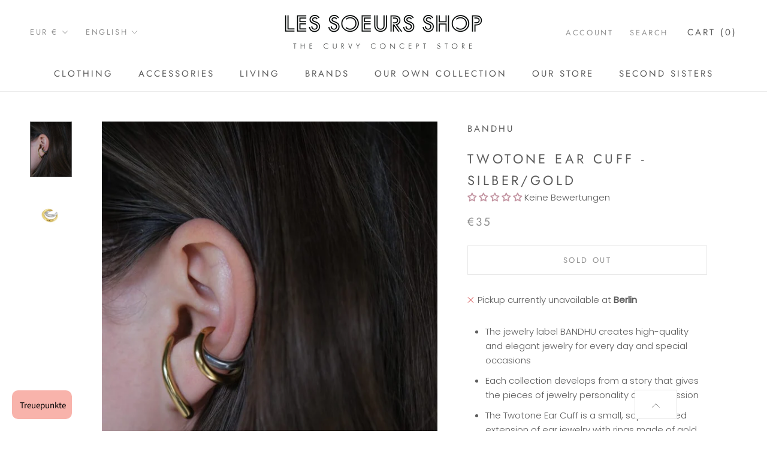

--- FILE ---
content_type: text/css
request_url: https://les-soeurs-shop.de/cdn/shop/t/40/assets/boost-pfs-instant-search.css?v=16138798479940273101697819934
body_size: 4091
content:
@-webkit-keyframes load3{0%{-webkit-transform:rotate(0deg);transform:rotate(0)}to{-webkit-transform:rotate(360deg);transform:rotate(360deg)}}@keyframes load3{0%{-webkit-transform:rotate(0deg);transform:rotate(0)}to{-webkit-transform:rotate(360deg);transform:rotate(360deg)}}.template-search #PageContainer,.search #PageContainer{-webkit-transform:none;-ms-transform:none;transform:none}.boost-pfs-search-suggestion-wrapper *,.boost-pfs-search-suggestion-mobile-top-panel *{box-sizing:border-box;-moz-box-sizing:border-box;-webkit-box-sizing:border-box;min-width:0}.boost-pfs-search-suggestion-wrapper{position:absolute;z-index:9999999999;display:none}.boost-pfs-search-suggestion-wrapper.boost-pfs-search-suggestion-open{display:initial}.boost-pfs-search-suggestion-header{text-transform:uppercase;background:#fafafa;padding:6px 12px 5px;color:#2226;margin:0;font-size:14px;font-weight:500;line-height:20px}.boost-pfs-search-suggestion{display:none;position:absolute;background:#fff;padding:0;margin:0;-ms-box-shadow:0 0 0 1px rgba(39,44,48,.05),0 1px 5px 1px rgba(39,44,48,.16);-webkit-box-shadow:0 0 0 1px rgba(39,44,48,.05),0 1px 5px 1px rgba(39,44,48,.16);box-shadow:0 0 0 1px #272c300d,0 1px 5px 1px #272c3029;-moz-border-radius:2px;-webkit-border-radius:2px;border-radius:2px;z-index:99999990}@media (min-width: 768px){.boost-pfs-search-suggestion{max-height:657px;overflow-y:auto}}.boost-pfs-search-suggestion li{list-style:none!important;clear:both}.boost-pfs-search-suggestion>li:first-child>ul>li:first-child{-webkit-border-top-left-radius:2px;-webkit-border-top-right-radius:2px;-moz-border-radius-topleft:2px;-moz-border-radius-topright:2px;border-top-left-radius:2px;border-top-right-radius:2px}.boost-pfs-search-suggestion .boost-pfs-search-suggestion-group li{float:left;width:100%}.boost-pfs-search-suggestion-header-popular+.boost-pfs-search-suggestion-item a{color:inherit}.boost-pfs-search-suggestion-header-view-all{text-align:center;background:none;padding-bottom:11px;padding-top:11px;-webkit-border-bottom-right-radius:2px;-webkit-border-bottom-left-radius:2px;-moz-border-radius-bottomright:2px;-moz-border-radius-bottomleft:2px;border-bottom-right-radius:2px;border-bottom-left-radius:2px;clear:both;background:#fafafa}.boost-pfs-search-suggestion-header-view-all>a{display:block;color:inherit;font-weight:700;margin:0!important;border:none!important;background:none!important;font-size:14px;color:#222;text-transform:none;font-weight:600;line-height:20px}.boost-pfs-search-suggestion-header+.boost-pfs-search-suggestion-item{padding-top:8px}.boost-pfs-search-suggestion-popover{position:absolute;top:-20px;right:10%;overflow:hidden;height:20px;width:20px;margin:0;z-index:99999991}.boost-pfs-search-suggestion-popover[data-direction=left]{position:absolute;top:-20px;left:10%;right:auto;overflow:hidden;height:20px;width:20px;margin:0;z-index:99999991}.boost-pfs-search-suggestion-popover:after{content:"";position:absolute;top:15px;left:50%;-ms-transform:rotate(45deg);-webkit-transform:rotate(45deg);transform:rotate(45deg);display:block;height:10px;width:10px;margin-left:-5px;background-color:#f5f5f5;-ms-box-shadow:0 0 0 1px rgba(39,44,48,.05),0 1px 5px 1px rgba(39,44,48,.16);-webkit-box-shadow:0 0 0 1px rgba(39,44,48,.05),0 1px 5px 1px rgba(39,44,48,.16);box-shadow:0 0 0 1px #272c300d,0 1px 5px 1px #272c3029}.boost-pfs-search-suggestion-group{padding:0!important;margin:0!important;border:none!important}.boost-pfs-search-suggestion-group ul{display:block!important;left:0!important;top:0!important;padding:0;margin:0;border:none!important;position:relative!important}.boost-pfs-search-suggestion-group[aria-label=Suggestions] .boost-pfs-search-suggestion-item a{color:inherit}.boost-pfs-search-suggestion-group[aria-label=Suggestions] .boost-pfs-search-suggestion-item b{font-weight:700}.boost-pfs-search-suggestion-column-fullwidth-no-margin:not(.boost-pfs-search-suggestion-mobile).boost-pfs-search-suggestion-wrapper{width:100%!important;left:0!important}.boost-pfs-search-suggestion-column-fullwidth-no-margin:not(.boost-pfs-search-suggestion-mobile).boost-pfs-search-suggestion-wrapper .boost-pfs-search-suggestion{left:0!important}.boost-pfs-search-suggestion-column-fullwidth-no-margin:not(.boost-pfs-search-suggestion-mobile) .boost-pfs-search-suggestion{width:100%;position:relative}.boost-pfs-search-suggestion-column-fullwidth-no-margin:not(.boost-pfs-search-suggestion-mobile) .boost-pfs-search-suggestion:after{display:table;content:"";clear:both}.boost-pfs-search-suggestion-column-fullwidth-no-margin:not(.boost-pfs-search-suggestion-mobile) .boost-pfs-search-suggestion .boost-pfs-search-suggestion-group{clear:none}.boost-pfs-search-suggestion-column-fullwidth-no-margin:not(.boost-pfs-search-suggestion-mobile) .boost-pfs-search-suggestion .boost-pfs-search-suggestion-group[data-group=products]>ul:after{display:table;content:"";clear:both}.boost-pfs-search-suggestion-column-fullwidth-no-margin:not(.boost-pfs-search-suggestion-mobile).boost-pfs-search-suggestion-Product-column-3 .boost-pfs-search-suggestion.boost-pfs-search-suggestion-has-products.boost-pfs-search-suggestion-has-suggestion-block .boost-pfs-search-suggestion-group,.boost-pfs-search-suggestion-column-fullwidth-no-margin:not(.boost-pfs-search-suggestion-mobile).boost-pfs-search-suggestion-Product-column-3 .boost-pfs-search-suggestion.boost-pfs-search-suggestion-has-products.boost-pfs-search-suggestion-has-suggestion-block .boost-pfs-search-suggestion-no-result,.boost-pfs-search-suggestion-column-fullwidth-no-margin:not(.boost-pfs-search-suggestion-mobile).boost-pfs-search-suggestion-Product-column-2 .boost-pfs-search-suggestion.boost-pfs-search-suggestion-has-products.boost-pfs-search-suggestion-has-suggestion-block .boost-pfs-search-suggestion-group,.boost-pfs-search-suggestion-column-fullwidth-no-margin:not(.boost-pfs-search-suggestion-mobile).boost-pfs-search-suggestion-Product-column-2 .boost-pfs-search-suggestion.boost-pfs-search-suggestion-has-products.boost-pfs-search-suggestion-has-suggestion-block .boost-pfs-search-suggestion-no-result{width:calc(35% - 2px)}.boost-pfs-search-suggestion-column-fullwidth-no-margin:not(.boost-pfs-search-suggestion-mobile).boost-pfs-search-suggestion-Product-column-3 .boost-pfs-search-suggestion.boost-pfs-search-suggestion-has-products.boost-pfs-search-suggestion-has-suggestion-block .boost-pfs-search-suggestion-group[data-group=products],.boost-pfs-search-suggestion-column-fullwidth-no-margin:not(.boost-pfs-search-suggestion-mobile).boost-pfs-search-suggestion-Product-column-3 .boost-pfs-search-suggestion.boost-pfs-search-suggestion-has-products.boost-pfs-search-suggestion-has-suggestion-block .boost-pfs-search-suggestion-no-result[data-group=products],.boost-pfs-search-suggestion-column-fullwidth-no-margin:not(.boost-pfs-search-suggestion-mobile).boost-pfs-search-suggestion-Product-column-2 .boost-pfs-search-suggestion.boost-pfs-search-suggestion-has-products.boost-pfs-search-suggestion-has-suggestion-block .boost-pfs-search-suggestion-group[data-group=products],.boost-pfs-search-suggestion-column-fullwidth-no-margin:not(.boost-pfs-search-suggestion-mobile).boost-pfs-search-suggestion-Product-column-2 .boost-pfs-search-suggestion.boost-pfs-search-suggestion-has-products.boost-pfs-search-suggestion-has-suggestion-block .boost-pfs-search-suggestion-no-result[data-group=products]{width:65%;position:absolute}.boost-pfs-search-suggestion-column-fullwidth-no-margin:not(.boost-pfs-search-suggestion-mobile).boost-pfs-search-suggestion-Product-column-3 .boost-pfs-search-suggestion.boost-pfs-search-suggestion-has-products.boost-pfs-search-suggestion-has-suggestion-block .boost-pfs-search-suggestion-group[data-group=products]>ul,.boost-pfs-search-suggestion-column-fullwidth-no-margin:not(.boost-pfs-search-suggestion-mobile).boost-pfs-search-suggestion-Product-column-3 .boost-pfs-search-suggestion.boost-pfs-search-suggestion-has-products.boost-pfs-search-suggestion-has-suggestion-block .boost-pfs-search-suggestion-no-result[data-group=products]>ul,.boost-pfs-search-suggestion-column-fullwidth-no-margin:not(.boost-pfs-search-suggestion-mobile).boost-pfs-search-suggestion-Product-column-2 .boost-pfs-search-suggestion.boost-pfs-search-suggestion-has-products.boost-pfs-search-suggestion-has-suggestion-block .boost-pfs-search-suggestion-group[data-group=products]>ul,.boost-pfs-search-suggestion-column-fullwidth-no-margin:not(.boost-pfs-search-suggestion-mobile).boost-pfs-search-suggestion-Product-column-2 .boost-pfs-search-suggestion.boost-pfs-search-suggestion-has-products.boost-pfs-search-suggestion-has-suggestion-block .boost-pfs-search-suggestion-no-result[data-group=products]>ul{padding-bottom:60px}.boost-pfs-search-suggestion-column-fullwidth-no-margin:not(.boost-pfs-search-suggestion-mobile).boost-pfs-search-suggestion-Product-column-3 .boost-pfs-search-suggestion.boost-pfs-search-suggestion-has-products.boost-pfs-search-suggestion-has-suggestion-block .boost-pfs-search-suggestion-header-view-all,.boost-pfs-search-suggestion-column-fullwidth-no-margin:not(.boost-pfs-search-suggestion-mobile).boost-pfs-search-suggestion-Product-column-2 .boost-pfs-search-suggestion.boost-pfs-search-suggestion-has-products.boost-pfs-search-suggestion-has-suggestion-block .boost-pfs-search-suggestion-header-view-all{width:65%;position:absolute}.boost-pfs-search-suggestion-column-fullwidth-no-margin:not(.boost-pfs-search-suggestion-mobile).boost-pfs-search-suggestion-Product-column-3 .boost-pfs-search-suggestion.boost-pfs-search-suggestion-has-suggestion-block:not(.boost-pfs-search-suggestion-has-products) .boost-pfs-search-suggestion-group[data-group=products],.boost-pfs-search-suggestion-column-fullwidth-no-margin:not(.boost-pfs-search-suggestion-mobile).boost-pfs-search-suggestion-Product-column-2 .boost-pfs-search-suggestion.boost-pfs-search-suggestion-has-suggestion-block:not(.boost-pfs-search-suggestion-has-products) .boost-pfs-search-suggestion-group[data-group=products]{position:static}.boost-pfs-search-suggestion-column-fullwidth-no-margin:not(.boost-pfs-search-suggestion-mobile).boost-pfs-search-suggestion-product-item-type-grid .boost-pfs-search-suggestion.boost-pfs-search-suggestion-has-products.boost-pfs-search-suggestion-has-suggestion-block .boost-pfs-search-suggestion-group,.boost-pfs-search-suggestion-column-fullwidth-no-margin:not(.boost-pfs-search-suggestion-mobile).boost-pfs-search-suggestion-product-item-type-grid .boost-pfs-search-suggestion.boost-pfs-search-suggestion-has-products.boost-pfs-search-suggestion-has-suggestion-block .boost-pfs-search-suggestion-no-result{width:calc(45% - 2px)}.boost-pfs-search-suggestion-column-fullwidth-no-margin:not(.boost-pfs-search-suggestion-mobile).boost-pfs-search-suggestion-product-item-type-grid .boost-pfs-search-suggestion.boost-pfs-search-suggestion-has-products.boost-pfs-search-suggestion-has-suggestion-block .boost-pfs-search-suggestion-group[data-group=products],.boost-pfs-search-suggestion-column-fullwidth-no-margin:not(.boost-pfs-search-suggestion-mobile).boost-pfs-search-suggestion-product-item-type-grid .boost-pfs-search-suggestion.boost-pfs-search-suggestion-has-products.boost-pfs-search-suggestion-has-suggestion-block .boost-pfs-search-suggestion-no-result[data-group=products]{width:55%;position:absolute}.boost-pfs-search-suggestion-column-fullwidth-no-margin:not(.boost-pfs-search-suggestion-mobile).boost-pfs-search-suggestion-product-item-type-grid .boost-pfs-search-suggestion.boost-pfs-search-suggestion-has-products.boost-pfs-search-suggestion-has-suggestion-block .boost-pfs-search-suggestion-group[data-group=products]>ul,.boost-pfs-search-suggestion-column-fullwidth-no-margin:not(.boost-pfs-search-suggestion-mobile).boost-pfs-search-suggestion-product-item-type-grid .boost-pfs-search-suggestion.boost-pfs-search-suggestion-has-products.boost-pfs-search-suggestion-has-suggestion-block .boost-pfs-search-suggestion-no-result[data-group=products]>ul{padding-bottom:60px}.boost-pfs-search-suggestion-column-fullwidth-no-margin:not(.boost-pfs-search-suggestion-mobile).boost-pfs-search-suggestion-product-item-type-grid .boost-pfs-search-suggestion.boost-pfs-search-suggestion-has-products.boost-pfs-search-suggestion-has-suggestion-block .boost-pfs-search-suggestion-header-view-all{width:55%;position:absolute}.boost-pfs-search-suggestion-column-fullwidth:not(.boost-pfs-search-suggestion-mobile).boost-pfs-search-suggestion-wrapper{width:calc(100% - 100px)!important;left:50px!important}.boost-pfs-search-suggestion-column-fullwidth:not(.boost-pfs-search-suggestion-mobile).boost-pfs-search-suggestion-wrapper .boost-pfs-search-suggestion{left:0!important}.boost-pfs-search-suggestion-column-fullwidth:not(.boost-pfs-search-suggestion-mobile) .boost-pfs-search-suggestion{width:100%;position:relative}.boost-pfs-search-suggestion-column-fullwidth:not(.boost-pfs-search-suggestion-mobile) .boost-pfs-search-suggestion:after{display:table;content:"";clear:both}.boost-pfs-search-suggestion-column-fullwidth:not(.boost-pfs-search-suggestion-mobile) .boost-pfs-search-suggestion .boost-pfs-search-suggestion-group{clear:none}.boost-pfs-search-suggestion-column-fullwidth:not(.boost-pfs-search-suggestion-mobile) .boost-pfs-search-suggestion .boost-pfs-search-suggestion-group[data-group=products]>ul{padding-bottom:60px}.boost-pfs-search-suggestion-column-fullwidth:not(.boost-pfs-search-suggestion-mobile) .boost-pfs-search-suggestion .boost-pfs-search-suggestion-group[data-group=products]>ul:after{display:table;content:"";clear:both}.boost-pfs-search-suggestion-column-fullwidth:not(.boost-pfs-search-suggestion-mobile).boost-pfs-search-suggestion-Product-column-3 .boost-pfs-search-suggestion.boost-pfs-search-suggestion-has-products.boost-pfs-search-suggestion-has-suggestion-block .boost-pfs-search-suggestion-group,.boost-pfs-search-suggestion-column-fullwidth:not(.boost-pfs-search-suggestion-mobile).boost-pfs-search-suggestion-Product-column-3 .boost-pfs-search-suggestion.boost-pfs-search-suggestion-has-products.boost-pfs-search-suggestion-has-suggestion-block .boost-pfs-search-suggestion-no-result,.boost-pfs-search-suggestion-column-fullwidth:not(.boost-pfs-search-suggestion-mobile).boost-pfs-search-suggestion-Product-column-2 .boost-pfs-search-suggestion.boost-pfs-search-suggestion-has-products.boost-pfs-search-suggestion-has-suggestion-block .boost-pfs-search-suggestion-group,.boost-pfs-search-suggestion-column-fullwidth:not(.boost-pfs-search-suggestion-mobile).boost-pfs-search-suggestion-Product-column-2 .boost-pfs-search-suggestion.boost-pfs-search-suggestion-has-products.boost-pfs-search-suggestion-has-suggestion-block .boost-pfs-search-suggestion-no-result{width:calc(35% - 2px)}.boost-pfs-search-suggestion-column-fullwidth:not(.boost-pfs-search-suggestion-mobile).boost-pfs-search-suggestion-Product-column-3 .boost-pfs-search-suggestion.boost-pfs-search-suggestion-has-products.boost-pfs-search-suggestion-has-suggestion-block .boost-pfs-search-suggestion-group[data-group=products],.boost-pfs-search-suggestion-column-fullwidth:not(.boost-pfs-search-suggestion-mobile).boost-pfs-search-suggestion-Product-column-3 .boost-pfs-search-suggestion.boost-pfs-search-suggestion-has-products.boost-pfs-search-suggestion-has-suggestion-block .boost-pfs-search-suggestion-no-result[data-group=products],.boost-pfs-search-suggestion-column-fullwidth:not(.boost-pfs-search-suggestion-mobile).boost-pfs-search-suggestion-Product-column-2 .boost-pfs-search-suggestion.boost-pfs-search-suggestion-has-products.boost-pfs-search-suggestion-has-suggestion-block .boost-pfs-search-suggestion-group[data-group=products],.boost-pfs-search-suggestion-column-fullwidth:not(.boost-pfs-search-suggestion-mobile).boost-pfs-search-suggestion-Product-column-2 .boost-pfs-search-suggestion.boost-pfs-search-suggestion-has-products.boost-pfs-search-suggestion-has-suggestion-block .boost-pfs-search-suggestion-no-result[data-group=products]{width:65%;position:absolute}.boost-pfs-search-suggestion-column-fullwidth:not(.boost-pfs-search-suggestion-mobile).boost-pfs-search-suggestion-Product-column-3 .boost-pfs-search-suggestion.boost-pfs-search-suggestion-has-products.boost-pfs-search-suggestion-has-suggestion-block .boost-pfs-search-suggestion-group[data-group=products]>ul,.boost-pfs-search-suggestion-column-fullwidth:not(.boost-pfs-search-suggestion-mobile).boost-pfs-search-suggestion-Product-column-3 .boost-pfs-search-suggestion.boost-pfs-search-suggestion-has-products.boost-pfs-search-suggestion-has-suggestion-block .boost-pfs-search-suggestion-no-result[data-group=products]>ul,.boost-pfs-search-suggestion-column-fullwidth:not(.boost-pfs-search-suggestion-mobile).boost-pfs-search-suggestion-Product-column-2 .boost-pfs-search-suggestion.boost-pfs-search-suggestion-has-products.boost-pfs-search-suggestion-has-suggestion-block .boost-pfs-search-suggestion-group[data-group=products]>ul,.boost-pfs-search-suggestion-column-fullwidth:not(.boost-pfs-search-suggestion-mobile).boost-pfs-search-suggestion-Product-column-2 .boost-pfs-search-suggestion.boost-pfs-search-suggestion-has-products.boost-pfs-search-suggestion-has-suggestion-block .boost-pfs-search-suggestion-no-result[data-group=products]>ul{padding-bottom:60px}.boost-pfs-search-suggestion-column-fullwidth:not(.boost-pfs-search-suggestion-mobile).boost-pfs-search-suggestion-Product-column-3 .boost-pfs-search-suggestion.boost-pfs-search-suggestion-has-products.boost-pfs-search-suggestion-has-suggestion-block .boost-pfs-search-suggestion-header-view-all,.boost-pfs-search-suggestion-column-fullwidth:not(.boost-pfs-search-suggestion-mobile).boost-pfs-search-suggestion-Product-column-2 .boost-pfs-search-suggestion.boost-pfs-search-suggestion-has-products.boost-pfs-search-suggestion-has-suggestion-block .boost-pfs-search-suggestion-header-view-all{width:65%;position:absolute}.boost-pfs-search-suggestion-column-fullwidth:not(.boost-pfs-search-suggestion-mobile).boost-pfs-search-suggestion-product-item-type-grid .boost-pfs-search-suggestion.boost-pfs-search-suggestion-has-products.boost-pfs-search-suggestion-has-suggestion-block .boost-pfs-search-suggestion-group,.boost-pfs-search-suggestion-column-fullwidth:not(.boost-pfs-search-suggestion-mobile).boost-pfs-search-suggestion-product-item-type-grid .boost-pfs-search-suggestion.boost-pfs-search-suggestion-has-products.boost-pfs-search-suggestion-has-suggestion-block .boost-pfs-search-suggestion-no-result{width:calc(35% - 2px)}.boost-pfs-search-suggestion-column-fullwidth:not(.boost-pfs-search-suggestion-mobile).boost-pfs-search-suggestion-product-item-type-grid .boost-pfs-search-suggestion.boost-pfs-search-suggestion-has-products.boost-pfs-search-suggestion-has-suggestion-block .boost-pfs-search-suggestion-group[data-group=products],.boost-pfs-search-suggestion-column-fullwidth:not(.boost-pfs-search-suggestion-mobile).boost-pfs-search-suggestion-product-item-type-grid .boost-pfs-search-suggestion.boost-pfs-search-suggestion-has-products.boost-pfs-search-suggestion-has-suggestion-block .boost-pfs-search-suggestion-no-result[data-group=products]{width:65%;position:absolute}.boost-pfs-search-suggestion-column-fullwidth:not(.boost-pfs-search-suggestion-mobile).boost-pfs-search-suggestion-product-item-type-grid .boost-pfs-search-suggestion.boost-pfs-search-suggestion-has-products.boost-pfs-search-suggestion-has-suggestion-block .boost-pfs-search-suggestion-group[data-group=products]>ul,.boost-pfs-search-suggestion-column-fullwidth:not(.boost-pfs-search-suggestion-mobile).boost-pfs-search-suggestion-product-item-type-grid .boost-pfs-search-suggestion.boost-pfs-search-suggestion-has-products.boost-pfs-search-suggestion-has-suggestion-block .boost-pfs-search-suggestion-no-result[data-group=products]>ul{padding-bottom:60px}.boost-pfs-search-suggestion-column-fullwidth:not(.boost-pfs-search-suggestion-mobile).boost-pfs-search-suggestion-product-item-type-grid .boost-pfs-search-suggestion.boost-pfs-search-suggestion-has-products.boost-pfs-search-suggestion-has-suggestion-block .boost-pfs-search-suggestion-header-view-all{width:65%;position:absolute}.boost-pfs-search-suggestion-column-1:not(.boost-pfs-search-suggestion-mobile):not(.boost-pfs-search-suggestion-wrapper-style2).boost-pfs-search-suggestion-product-item-type-grid .boost-pfs-search-suggestion-group[data-group=products]>ul{padding-left:8px;padding-right:8px}.boost-pfs-search-suggestion-column-1:not(.boost-pfs-search-suggestion-mobile):not(.boost-pfs-search-suggestion-wrapper-style2).boost-pfs-search-suggestion-product-item-type-grid .boost-pfs-search-suggestion-group[data-group=products] .boost-pfs-search-suggestion-item{padding-left:4px;padding-right:4px;padding-bottom:16px}.boost-pfs-search-suggestion-column-1:not(.boost-pfs-search-suggestion-mobile):not(.boost-pfs-search-suggestion-wrapper-style2) .boost-pfs-search-suggestion{height:auto!important}.boost-pfs-search-suggestion-column-2:not(.boost-pfs-search-suggestion-mobile){width:858px!important;max-width:90%}.boost-pfs-search-suggestion-column-2:not(.boost-pfs-search-suggestion-mobile) .boost-pfs-search-suggestion{width:100%;position:relative}.boost-pfs-search-suggestion-column-2:not(.boost-pfs-search-suggestion-mobile) .boost-pfs-search-suggestion:after{display:table;content:"";clear:both}.boost-pfs-search-suggestion-column-2:not(.boost-pfs-search-suggestion-mobile) .boost-pfs-search-suggestion .boost-pfs-search-suggestion-group{clear:none}.boost-pfs-search-suggestion-column-2:not(.boost-pfs-search-suggestion-mobile) .boost-pfs-search-suggestion .boost-pfs-search-suggestion-group[data-group=products]>ul:after{display:table;content:"";clear:both}.boost-pfs-search-suggestion-column-2:not(.boost-pfs-search-suggestion-mobile).boost-pfs-search-suggestion-Product-column-2 .boost-pfs-search-suggestion.boost-pfs-search-suggestion-has-products.boost-pfs-search-suggestion-has-suggestion-block .boost-pfs-search-suggestion-group,.boost-pfs-search-suggestion-column-2:not(.boost-pfs-search-suggestion-mobile).boost-pfs-search-suggestion-Product-column-2 .boost-pfs-search-suggestion.boost-pfs-search-suggestion-has-products.boost-pfs-search-suggestion-has-suggestion-block .boost-pfs-search-suggestion-no-result{width:calc(33.33% - 2px)}.boost-pfs-search-suggestion-column-2:not(.boost-pfs-search-suggestion-mobile).boost-pfs-search-suggestion-Product-column-2 .boost-pfs-search-suggestion.boost-pfs-search-suggestion-has-products.boost-pfs-search-suggestion-has-suggestion-block .boost-pfs-search-suggestion-group[data-group=products],.boost-pfs-search-suggestion-column-2:not(.boost-pfs-search-suggestion-mobile).boost-pfs-search-suggestion-Product-column-2 .boost-pfs-search-suggestion.boost-pfs-search-suggestion-has-products.boost-pfs-search-suggestion-has-suggestion-block .boost-pfs-search-suggestion-no-result[data-group=products]{width:66.66%;position:absolute}.boost-pfs-search-suggestion-column-2:not(.boost-pfs-search-suggestion-mobile).boost-pfs-search-suggestion-Product-column-2 .boost-pfs-search-suggestion.boost-pfs-search-suggestion-has-products.boost-pfs-search-suggestion-has-suggestion-block .boost-pfs-search-suggestion-group[data-group=products]>ul,.boost-pfs-search-suggestion-column-2:not(.boost-pfs-search-suggestion-mobile).boost-pfs-search-suggestion-Product-column-2 .boost-pfs-search-suggestion.boost-pfs-search-suggestion-has-products.boost-pfs-search-suggestion-has-suggestion-block .boost-pfs-search-suggestion-no-result[data-group=products]>ul{padding-bottom:60px}.boost-pfs-search-suggestion-column-2:not(.boost-pfs-search-suggestion-mobile).boost-pfs-search-suggestion-Product-column-2 .boost-pfs-search-suggestion.boost-pfs-search-suggestion-has-products.boost-pfs-search-suggestion-has-suggestion-block .boost-pfs-search-suggestion-header-view-all{width:66.66%;position:absolute}.boost-pfs-search-suggestion-column-2:not(.boost-pfs-search-suggestion-mobile).boost-pfs-search-suggestion-Product-column-1 .boost-pfs-search-suggestion.boost-pfs-search-suggestion-has-products.boost-pfs-search-suggestion-has-suggestion-block .boost-pfs-search-suggestion-group,.boost-pfs-search-suggestion-column-2:not(.boost-pfs-search-suggestion-mobile).boost-pfs-search-suggestion-Product-column-1 .boost-pfs-search-suggestion.boost-pfs-search-suggestion-has-products.boost-pfs-search-suggestion-has-suggestion-block .boost-pfs-search-suggestion-no-result{width:calc(50% - 2px)}.boost-pfs-search-suggestion-column-2:not(.boost-pfs-search-suggestion-mobile).boost-pfs-search-suggestion-Product-column-1 .boost-pfs-search-suggestion.boost-pfs-search-suggestion-has-products.boost-pfs-search-suggestion-has-suggestion-block .boost-pfs-search-suggestion-group[data-group=products],.boost-pfs-search-suggestion-column-2:not(.boost-pfs-search-suggestion-mobile).boost-pfs-search-suggestion-Product-column-1 .boost-pfs-search-suggestion.boost-pfs-search-suggestion-has-products.boost-pfs-search-suggestion-has-suggestion-block .boost-pfs-search-suggestion-no-result[data-group=products]{width:50%;position:absolute}.boost-pfs-search-suggestion-column-2:not(.boost-pfs-search-suggestion-mobile).boost-pfs-search-suggestion-Product-column-1 .boost-pfs-search-suggestion.boost-pfs-search-suggestion-has-products.boost-pfs-search-suggestion-has-suggestion-block .boost-pfs-search-suggestion-group[data-group=products]>ul,.boost-pfs-search-suggestion-column-2:not(.boost-pfs-search-suggestion-mobile).boost-pfs-search-suggestion-Product-column-1 .boost-pfs-search-suggestion.boost-pfs-search-suggestion-has-products.boost-pfs-search-suggestion-has-suggestion-block .boost-pfs-search-suggestion-no-result[data-group=products]>ul{padding-bottom:60px}.boost-pfs-search-suggestion-column-2:not(.boost-pfs-search-suggestion-mobile).boost-pfs-search-suggestion-Product-column-1 .boost-pfs-search-suggestion.boost-pfs-search-suggestion-has-products.boost-pfs-search-suggestion-has-suggestion-block .boost-pfs-search-suggestion-header-view-all{width:50%;position:absolute}.boost-pfs-search-suggestion-column-2:not(.boost-pfs-search-suggestion-mobile).boost-pfs-search-suggestion-product-item-type-grid .boost-pfs-search-suggestion.boost-pfs-search-suggestion-has-products.boost-pfs-search-suggestion-has-suggestion-block .boost-pfs-search-suggestion-group,.boost-pfs-search-suggestion-column-2:not(.boost-pfs-search-suggestion-mobile).boost-pfs-search-suggestion-product-item-type-grid .boost-pfs-search-suggestion.boost-pfs-search-suggestion-has-products.boost-pfs-search-suggestion-has-suggestion-block .boost-pfs-search-suggestion-no-result{width:calc(45% - 2px)}.boost-pfs-search-suggestion-column-2:not(.boost-pfs-search-suggestion-mobile).boost-pfs-search-suggestion-product-item-type-grid .boost-pfs-search-suggestion.boost-pfs-search-suggestion-has-products.boost-pfs-search-suggestion-has-suggestion-block .boost-pfs-search-suggestion-group[data-group=products],.boost-pfs-search-suggestion-column-2:not(.boost-pfs-search-suggestion-mobile).boost-pfs-search-suggestion-product-item-type-grid .boost-pfs-search-suggestion.boost-pfs-search-suggestion-has-products.boost-pfs-search-suggestion-has-suggestion-block .boost-pfs-search-suggestion-no-result[data-group=products]{width:55%;position:absolute}.boost-pfs-search-suggestion-column-2:not(.boost-pfs-search-suggestion-mobile).boost-pfs-search-suggestion-product-item-type-grid .boost-pfs-search-suggestion.boost-pfs-search-suggestion-has-products.boost-pfs-search-suggestion-has-suggestion-block .boost-pfs-search-suggestion-group[data-group=products]>ul,.boost-pfs-search-suggestion-column-2:not(.boost-pfs-search-suggestion-mobile).boost-pfs-search-suggestion-product-item-type-grid .boost-pfs-search-suggestion.boost-pfs-search-suggestion-has-products.boost-pfs-search-suggestion-has-suggestion-block .boost-pfs-search-suggestion-no-result[data-group=products]>ul{padding-bottom:60px}.boost-pfs-search-suggestion-column-2:not(.boost-pfs-search-suggestion-mobile).boost-pfs-search-suggestion-product-item-type-grid .boost-pfs-search-suggestion.boost-pfs-search-suggestion-has-products.boost-pfs-search-suggestion-has-suggestion-block .boost-pfs-search-suggestion-header-view-all{width:55%;position:absolute}.boost-pfs-search-suggestion-wrapper:not(.boost-pfs-search-suggestion-mobile) .boost-pfs-search-suggestion.boost-pfs-search-suggestion-has-products:not(.boost-pfs-search-suggestion-has-suggestion-block){height:auto!important}.boost-pfs-search-suggestion-wrapper:not(.boost-pfs-search-suggestion-mobile) .boost-pfs-search-suggestion.boost-pfs-search-suggestion-has-suggestion-block:not(.boost-pfs-search-suggestion-has-products) .boost-pfs-search-suggestion-group[data-group=products]{position:static}.boost-pfs-search-suggestion-product-item-type-grid:not(.boost-pfs-search-suggestion-mobile) .boost-pfs-search-suggestion-group[data-group=products]>ul{padding-left:4px;padding-right:4px}.boost-pfs-search-suggestion-product-item-type-grid:not(.boost-pfs-search-suggestion-mobile) .boost-pfs-search-suggestion-group[data-group=products] .boost-pfs-search-suggestion-item{padding-left:8px;padding-right:8px;padding-bottom:16px}.boost-pfs-search-suggestion-product-item-type-grid:not(.boost-pfs-search-suggestion-mobile) .boost-pfs-search-suggestion-group[data-group=products] .boost-pfs-search-suggestion-item:hover{background:none}.boost-pfs-search-suggestion-product-item-type-grid:not(.boost-pfs-search-suggestion-mobile) .boost-pfs-search-suggestion-item-product .boost-pfs-search-suggestion-left{float:none;display:block;margin-right:0;max-width:100%;width:100%;margin-bottom:16px}.boost-pfs-search-suggestion-product-item-type-grid:not(.boost-pfs-search-suggestion-mobile) .boost-pfs-search-suggestion-item-product .boost-pfs-search-suggestion-left img{max-height:fit-content}.boost-pfs-search-suggestion-product-item-type-grid:not(.boost-pfs-search-suggestion-mobile) .boost-pfs-search-suggestion-item-product .boost-pfs-search-suggestion-right{float:none;display:block;max-width:100%;vertical-align:top}.boost-pfs-search-suggestion-product-position-right:not(.boost-pfs-search-suggestion-mobile) .boost-pfs-search-suggestion-group[data-group=products]{top:0;right:0}.boost-pfs-search-suggestion-product-position-right:not(.boost-pfs-search-suggestion-mobile) .boost-pfs-search-suggestion-header-view-all{bottom:0;right:0}.boost-pfs-search-suggestion-product-position-right:not(.boost-pfs-search-suggestion-mobile) .boost-pfs-search-suggestion-group:not([data-group=products]){float:left;width:100%;clear:both}.boost-pfs-search-suggestion-product-position-right:not(.boost-pfs-search-suggestion-mobile).boost-pfs-search-suggestion-Product-column-2 .boost-pfs-search-suggestion-group[data-group=products]>ul{margin-right:-12px}.boost-pfs-search-suggestion-product-position-left:not(.boost-pfs-search-suggestion-mobile) .boost-pfs-search-suggestion-group[data-group=products]{top:0;left:0}.boost-pfs-search-suggestion-product-position-left:not(.boost-pfs-search-suggestion-mobile) .boost-pfs-search-suggestion-header-view-all{bottom:0;left:0}.boost-pfs-search-suggestion-product-position-left:not(.boost-pfs-search-suggestion-mobile) .boost-pfs-search-suggestion-no-result,.boost-pfs-search-suggestion-product-position-left:not(.boost-pfs-search-suggestion-mobile) .boost-pfs-search-suggestion-group:not([data-group=products]){float:right;width:100%;clear:both}.boost-pfs-search-suggestion-product-position-left:not(.boost-pfs-search-suggestion-mobile).boost-pfs-search-suggestion-Product-column-2 .boost-pfs-search-suggestion-group[data-group=products]>ul{margin-right:-12px}.boost-pfs-search-suggestion-product-position-left:not(.boost-pfs-search-suggestion-mobile).boost-pfs-search-suggestion-Product-column-2 .boost-pfs-search-suggestion-group[data-group=products]>ul .boost-pfs-search-suggestion-header-products{width:calc(100% - 12px)}.boost-pfs-search-suggestion-Product-column-2:not(.boost-pfs-search-suggestion-mobile) .boost-pfs-search-suggestion-group[data-group=products] .boost-pfs-search-suggestion-item{float:none;width:50%;clear:none;display:inline-block;vertical-align:top}.boost-pfs-search-suggestion-Product-column-3:not(.boost-pfs-search-suggestion-mobile) .boost-pfs-search-suggestion-group[data-group=products] .boost-pfs-search-suggestion-item{float:none;width:33.33%;clear:none;display:inline-block;vertical-align:top}.boost-pfs-search-suggestion-Product-column-4:not(.boost-pfs-search-suggestion-mobile) .boost-pfs-search-suggestion-group[data-group=products] .boost-pfs-search-suggestion-item{float:none;width:25%;clear:none;display:inline-block;vertical-align:top}.boost-pfs-search-suggestion-Product-column-5:not(.boost-pfs-search-suggestion-mobile) .boost-pfs-search-suggestion-group[data-group=products] .boost-pfs-search-suggestion-item{float:none;width:20%;clear:none;display:inline-block;vertical-align:top}.boost-pfs-search-suggestion-Product-column-6:not(.boost-pfs-search-suggestion-mobile) .boost-pfs-search-suggestion-group[data-group=products] .boost-pfs-search-suggestion-item{float:none;width:16.6%;clear:none;display:inline-block;vertical-align:top}.boost-pfs-search-suggestion-no-result{padding:20px!important;color:#000}@keyframes placeHolderShimmer{0%{background-position:-150px 0}to{background-position:150px 0}}.boost-pfs-search-suggestion-loading>ul{margin:10px 10px 0;padding:0}.boost-pfs-search-suggestion-loading>ul>li{height:45px;margin-bottom:10px;position:relative}.boost-pfs-search-suggestion-loading>ul>li:before{content:"";-webkit-animation-duration:1s;animation-duration:1s;-webkit-animation-fill-mode:forwards;animation-fill-mode:forwards;-webkit-animation-iteration-count:infinite;animation-iteration-count:infinite;-webkit-animation-name:placeHolderShimmer;animation-name:placeHolderShimmer;-webkit-animation-timing-function:linear;animation-timing-function:linear;background:#f6f7f8;background:#eee;background:-webkit-gradient(linear,left top,right top,color-stop(8%,#eee),color-stop(18%,#e6e6e6),color-stop(33%,#eee));width:calc(100% - 55px);height:10px;position:absolute;top:8px;left:55px}.boost-pfs-search-suggestion-loading>ul>li:after{content:"";-webkit-animation-duration:1s;animation-duration:1s;-webkit-animation-fill-mode:forwards;animation-fill-mode:forwards;-webkit-animation-iteration-count:infinite;animation-iteration-count:infinite;-webkit-animation-name:placeHolderShimmer;animation-name:placeHolderShimmer;-webkit-animation-timing-function:linear;animation-timing-function:linear;background:#f6f7f8;background:#eee;background:-webkit-gradient(linear,left top,right top,color-stop(8%,#eee),color-stop(18%,#e6e6e6),color-stop(33%,#eee));width:50%;height:10px;position:absolute;top:28px;left:55px}.boost-pfs-search-suggestion-loading .boost-pfs-search-suggestion-loading-img{background-color:#f0f0f0;height:100%;width:30%;max-width:45px}.boost-pfs-filter-view-all-result{text-align:center;background:#f7f7f7;border:1px solid #eee;padding:5px 0}.boost-pfs-search-container{text-align:center;margin-bottom:50px}.boost-pfs-search-container .boost-pfs-search-result-header{font-size:20px;padding-bottom:10px}.boost-pfs-search-form{position:relative;width:100%;margin:0 auto 10px;clear:both;padding-top:0;padding-bottom:0}@media (min-width: 768px){.boost-pfs-search-form{max-width:60%}}.boost-pfs-search-form .boost-pfs-search-box{border:1px solid #ececec;width:100%;max-width:none;margin-bottom:0;padding:10px 40px 10px 10px;font-weight:400;font-size:14px;line-height:normal;margin-top:0;-webkit-box-sizing:border-box;-moz-box-sizing:border-box;box-sizing:border-box;cursor:pointer}.boost-pfs-search-form .boost-pfs-search-btn{border:0;width:26px;height:100%;margin:0;outline:0;padding:0;position:absolute;right:10px;top:0;vertical-align:middle;-moz-border-radius:0;-webkit-border-radius:0;border-radius:0;-ms-box-shadow:none;-webkit-box-shadow:none;box-shadow:none;background:none}.boost-pfs-search-form .boost-pfs-search-btn:before{display:inline-block;font-size:24px;text-rendering:auto;text-transform:none;-webkit-font-smoothing:antialiased;-moz-osx-font-smoothing:grayscale;content:"\26b2";color:#696969;font-weight:600;-ms-transform:rotate(-45deg);-webkit-transform:rotate(-45deg);transform:rotate(-45deg)}@media (max-width: 767px){.boost-pfs-search-form .boost-pfs-search-btn:before{margin-top:2px}}.boost-pfs-search-form .boost-pfs-search-btn:hover:before{color:#000}.boost-pfs-search-box:focus{outline:none;outline-offset:0;-ms-box-shadow:none;-webkit-box-shadow:none;box-shadow:none}@media (max-width: 767px){.boost-pfs-search-box{font-size:16px}}.boost-pfs-search-suggestion-item{padding:4px 12px 3px;margin:0;word-break:break-word}.boost-pfs-search-suggestion-item:last-child{padding-bottom:8px}.boost-pfs-search-suggestion-item>a{display:block;text-decoration:none;font-size:14px;line-height:20px;padding:0!important;margin:0!important;border:none!important;background:none!important;overflow:visible;float:left;width:100%;word-break:break-word}.boost-pfs-search-suggestion-item>a:focus{outline:none}.boost-pfs-search-suggestion-item a>b{font-weight:600}.boost-pfs-search-suggestion-item.boost-pfs-search-suggestion-dym:hover{background:none;-ms-box-shadow:none;-webkit-box-shadow:none;box-shadow:none}.boost-pfs-search-suggestion-item.boost-pfs-search-suggestion-dym>*{position:relative}.boost-pfs-search-suggestion-item.boost-pfs-search-suggestion-dym p{padding:0;margin:0;line-height:22px}.boost-pfs-search-suggestion-item.boost-pfs-search-suggestion-dym p:last-child{margin:0}.boost-pfs-search-suggestion-item.boost-pfs-search-suggestion-dym a,.boost-pfs-search-suggestion-item.boost-pfs-search-suggestion-dym span{display:inline-block;color:#f30}.boost-pfs-search-suggestion-item-product{overflow:visible;padding-top:6px;padding-bottom:6px;float:left;width:100%}.boost-pfs-search-suggestion-item-product .boost-pfs-search-suggestion-left{float:left;display:inline-block;margin-right:16px;max-width:56px}.boost-pfs-search-suggestion-item-product .boost-pfs-search-suggestion-left img{width:auto;max-height:84px;max-width:100%;margin-left:auto;margin-right:auto;display:block}.boost-pfs-search-suggestion-item-product .boost-pfs-search-suggestion-right{overflow:visible;vertical-align:middle;float:left;display:block;max-width:calc(100% - 72px)}.boost-pfs-search-suggestion-product-title{line-height:20px;font-size:14px;font-weight:600;color:inherit;padding-top:0;padding-bottom:6px;margin-top:0;margin-bottom:0}.boost-pfs-search-suggestion-product-title b{font-weight:600}.boost-pfs-search-suggestion-product-sku{color:#a6a6a6;font-size:85%;padding-bottom:6px;margin-bottom:0;line-height:20px}.boost-pfs-search-suggestion-product-vendor{color:#666;padding-bottom:6px;margin-top:0;margin-bottom:0}.boost-pfs-search-suggestion-product-price{color:#030303;font-weight:400;line-height:20px;font-size:14px;padding-top:0;padding-bottom:0;margin-bottom:0;margin-top:0}.boost-pfs-search-suggestion-product-price s{text-decoration:line-through;color:#2229}.boost-pfs-search-suggestion-product-price s:after{background-color:initial}.boost-pfs-search-suggestion-product-price .boost-pfs-search-suggestion-product-sale-price{color:#f30}@media screen and (min-width: 768px){.boost-pfs-search-suggestion-wrapper-style2-width-fullwidth{width:100%!important;max-width:858px}.boost-pfs-search-suggestion-wrapper-style2-width-fullwidth .boost-pfs-search-suggestion,.boost-pfs-search-suggestion-wrapper-style2-width-fullwidth .boost-pfs-search-suggestion-loading{width:100%!important}.boost-pfs-search-suggestion-wrapper-style2:not(.boost-pfs-search-suggestion-wrapper-style2-width-auto) .boost-pfs-search-suggestion{top:auto!important;left:auto!important}.boost-pfs-search-suggestion-wrapper-style2 .boost-pfs-search-suggestion .boost-pfs-search-suggestion-group:first-child[data-group=products]{width:100%}.boost-pfs-search-suggestion-wrapper-style2 .boost-pfs-search-suggestion-group[data-group=products],.boost-pfs-search-suggestion-wrapper-style2 .boost-pfs-search-suggestion-header-view-all{width:66.66%}.boost-pfs-search-suggestion-wrapper-style2 .boost-pfs-search-suggestion-group{width:calc(33.33% - 2px);float:left;clear:both}.boost-pfs-search-suggestion-wrapper-style2 .boost-pfs-search-suggestion-group[data-group=products]{float:right;position:absolute;top:0;right:0}.boost-pfs-search-suggestion-wrapper-style2 .boost-pfs-search-suggestion-group[data-group=products]>ul{padding-bottom:60px}.boost-pfs-search-suggestion-wrapper-style2 .boost-pfs-search-suggestion-group[data-group=products]>ul:after{display:table;clear:both;content:""}.boost-pfs-search-suggestion-wrapper-style2 .boost-pfs-search-suggestion-header+.boost-pfs-search-suggestion-item:not(.boost-pfs-search-suggestion-dym){padding-top:15px}.boost-pfs-search-suggestion-wrapper-style2 .boost-pfs-search-suggestion-header+.boost-pfs-search-suggestion-item.boost-pfs-search-suggestion-dym{margin-top:10px}.boost-pfs-search-suggestion-wrapper-style2 .boost-pfs-search-suggestion-header-view-all{position:absolute;right:0;bottom:0}.boost-pfs-search-suggestion-wrapper-style2 .boost-pfs-search-suggestion-item{clear:none}.boost-pfs-search-suggestion-wrapper-style2.boost-pfs-search-suggestion-products-per-row-3 .boost-pfs-search-suggestion-header-products+.boost-pfs-search-suggestion-dym+li+li+li{clear:none}.boost-pfs-search-suggestion-wrapper-style2.boost-pfs-search-suggestion-products-per-row-3 .boost-pfs-search-suggestion-header-products+.boost-pfs-search-suggestion-dym+li+li+li+li{clear:left}.boost-pfs-search-suggestion-wrapper-style2.boost-pfs-search-suggestion-products-per-row-3 .boost-pfs-search-suggestion-item-product{width:33.33%}.boost-pfs-search-suggestion-wrapper-style2.boost-pfs-search-suggestion-products-per-row-3 .boost-pfs-search-suggestion-item-product+li+li+li+li{clear:left}.boost-pfs-search-suggestion-wrapper-style2.boost-pfs-search-suggestion-products-per-row-2 .boost-pfs-search-suggestion-header-products+li{clear:left}.boost-pfs-search-suggestion-wrapper-style2.boost-pfs-search-suggestion-products-per-row-2 .boost-pfs-search-suggestion-header-products+li+li+li{clear:left}.boost-pfs-search-suggestion-wrapper-style2.boost-pfs-search-suggestion-products-per-row-2 .boost-pfs-search-suggestion-header-products+li+li+li+li+li{clear:left}.boost-pfs-search-suggestion-wrapper-style2.boost-pfs-search-suggestion-products-per-row-2 .boost-pfs-search-suggestion-header-products+.boost-pfs-search-suggestion-dym+li+li{clear:none}.boost-pfs-search-suggestion-wrapper-style2.boost-pfs-search-suggestion-products-per-row-2 .boost-pfs-search-suggestion-header-products+.boost-pfs-search-suggestion-dym+li+li+li{clear:left}.boost-pfs-search-suggestion-wrapper-style2.boost-pfs-search-suggestion-products-per-row-2 .boost-pfs-search-suggestion-header-products+.boost-pfs-search-suggestion-dym+li+li+li+li{clear:none}.boost-pfs-search-suggestion-wrapper-style2.boost-pfs-search-suggestion-products-per-row-2 .boost-pfs-search-suggestion-header-products+.boost-pfs-search-suggestion-dym+li+li+li+li+li{clear:left}.boost-pfs-search-suggestion-wrapper-style2.boost-pfs-search-suggestion-products-per-row-2 .boost-pfs-search-suggestion-item-product{width:50%}.boost-pfs-search-suggestion-wrapper-style2:not(.boost-pfs-search-suggestion-wrapper-boost-pfs-search-box-1) .boost-pfs-search-suggestion{top:auto!important}.boost-pfs-search-suggestion-wrapper-style2:not(.boost-pfs-search-suggestion-wrapper-style2-width-auto) .boost-pfs-search-suggestion{left:auto!important}.boost-pfs-search-suggestion-reverse-product-block-false .boost-pfs-search-suggestion-group{float:right}.boost-pfs-search-suggestion-reverse-product-block-false .boost-pfs-search-suggestion-group[data-group=products]{float:left;left:0}.boost-pfs-search-suggestion-reverse-product-block-false .boost-pfs-search-suggestion-group .boost-pfs-search-suggestion-header{border:none}.boost-pfs-search-suggestion-reverse-product-block-false .boost-pfs-search-suggestion-header-view-all{left:0;right:auto}}@media screen and (min-width: 768px) and (max-width: 1199px){.boost-pfs-search-suggestion-wrapper-style2.boost-pfs-search-suggestion-products-per-row-3 .boost-pfs-search-suggestion-item-product{width:50%}.boost-pfs-search-suggestion-wrapper-style2.boost-pfs-search-suggestion-products-per-row-3 .boost-pfs-search-suggestion-header-product+li+li+li{clear:left}.boost-pfs-search-suggestion-wrapper-style2.boost-pfs-search-suggestion-products-per-row-3 .boost-pfs-search-suggestion-header-product+li+li+li+li{clear:none}.boost-pfs-search-suggestion-wrapper-style2.boost-pfs-search-suggestion-products-per-row-3 .boost-pfs-search-suggestion-header-product+li+li+li+li+li{clear:left}.boost-pfs-search-suggestion-wrapper-style2.boost-pfs-search-suggestion-products-per-row-3 .boost-pfs-search-suggestion-header-product+.boost-pfs-search-suggestion-dym+li+li{clear:none}.boost-pfs-search-suggestion-wrapper-style2.boost-pfs-search-suggestion-products-per-row-3 .boost-pfs-search-suggestion-header-product+.boost-pfs-search-suggestion-dym+li+li+li{clear:left}.boost-pfs-search-suggestion-wrapper-style2.boost-pfs-search-suggestion-products-per-row-3 .boost-pfs-search-suggestion-header-product+.boost-pfs-search-suggestion-dym+li+li+li+li{clear:none}.boost-pfs-search-suggestion-wrapper-style2.boost-pfs-search-suggestion-products-per-row-3 .boost-pfs-search-suggestion-header-product+.boost-pfs-search-suggestion-dym+li+li+li+li+li{clear:left}}html.boost-pfs-filter-mobile-detect-ios body.boost-pfs-search-suggestion-mobile-open{position:fixed}body.boost-pfs-search-suggestion-mobile-open{overflow:hidden;height:100%}.boost-pfs-search-suggestion-mobile.boost-pfs-search-suggestion-wrapper{position:fixed;left:0!important;top:64px!important;width:100%!important;height:calc(100% - 64px);background:#f5f5f5;list-style:none;z-index:9999999998;overflow-y:auto;-webkit-overflow-scrolling:touch;border-top:1px solid #eee}.boost-pfs-search-suggestion-mobile .boost-pfs-search-suggestion-popover{display:none!important}.boost-pfs-search-suggestion-mobile .boost-pfs-search-suggestion{width:100%!important;left:0!important;top:0!important;-ms-box-shadow:none;-webkit-box-shadow:none;box-shadow:none;background:#f5f5f5;-moz-border-radius:0;-webkit-border-radius:0;border-radius:0;border:none!important;overflow-y:auto;position:static!important;-webkit-overflow-scrolling:touch}.boost-pfs-search-suggestion-mobile .boost-pfs-search-suggestion .boost-pfs-search-suggestion-item{margin-bottom:-1px;border:1px solid #eee;-moz-border-radius:0px;-webkit-border-radius:0px;border-radius:0}.boost-pfs-search-suggestion-mobile .boost-pfs-search-suggestion .boost-pfs-search-suggestion-item.boost-pfs-search-suggestion-item-product{border-top:none;border-bottom:none}.boost-pfs-search-suggestion-mobile .boost-pfs-search-suggestion .boost-pfs-search-suggestion-item.boost-pfs-search-suggestion-item-product:last-child{padding-bottom:12px;border-bottom:1px solid #eee;-webkit-border-bottom-right-radius:4px;-webkit-border-bottom-left-radius:4px;-moz-border-radius-bottomright:4px;-moz-border-radius-bottomleft:4px;border-bottom-right-radius:4px;border-bottom-left-radius:4px}.boost-pfs-search-suggestion-mobile .boost-pfs-search-suggestion .boost-pfs-search-suggestion-loading>ul>li:first-child{-webkit-border-top-left-radius:4px;-webkit-border-top-right-radius:4px;-moz-border-radius-topleft:4px;-moz-border-radius-topright:4px;border-top-left-radius:4px;border-top-right-radius:4px}.boost-pfs-search-suggestion-mobile .boost-pfs-search-suggestion-group{background:none;margin:0 10px!important}.boost-pfs-search-suggestion-mobile .boost-pfs-search-suggestion-group>ul>.boost-pfs-search-suggestion-header{padding-top:8px;padding-bottom:8px}.boost-pfs-search-suggestion-mobile .boost-pfs-search-suggestion-header{-ms-box-shadow:none;-webkit-box-shadow:none;box-shadow:none;padding:8px 5px;border:none!important;text-align:center;background:#f5f5f5}.boost-pfs-search-suggestion-mobile .boost-pfs-search-suggestion-header+.boost-pfs-search-suggestion-item{-webkit-border-top-left-radius:4px;-webkit-border-top-right-radius:4px;-moz-border-radius-topleft:4px;-moz-border-radius-topright:4px;border-top-left-radius:4px;border-top-right-radius:4px}.boost-pfs-search-suggestion-mobile .boost-pfs-search-suggestion-header+.boost-pfs-search-suggestion-item.boost-pfs-search-suggestion-item-product{padding-top:12px}.boost-pfs-search-suggestion-mobile .boost-pfs-search-suggestion-header-view-all{-ms-box-shadow:none;-webkit-box-shadow:none;box-shadow:none;-moz-border-radius:0px;-webkit-border-radius:0px;border:1px solid #eee!important;border-top:none!important;background:#fff;margin-left:10px;margin-right:10px;-webkit-border-bottom-right-radius:4px;-webkit-border-bottom-left-radius:4px;-moz-border-radius-bottomright:4px;-moz-border-radius-bottomleft:4px;border-radius:0 0 4px 4px;padding:14px 5px;margin-bottom:30px}.boost-pfs-search-suggestion-mobile .boost-pfs-search-suggestion-item{padding:6px 12px;background:#fff}.boost-pfs-search-suggestion-mobile .boost-pfs-search-suggestion-item:last-child{padding-bottom:6px;margin-bottom:0;-webkit-border-bottom-right-radius:4px;-webkit-border-bottom-left-radius:4px;-moz-border-radius-bottomright:4px;-moz-border-radius-bottomleft:4px;border-bottom-right-radius:4px;border-bottom-left-radius:4px}.boost-pfs-search-suggestion-mobile .boost-pfs-search-suggestion-dym{margin:0;border-bottom:0!important}.boost-pfs-search-suggestion-mobile .boost-pfs-search-suggestion-dym.boost-pfs-search-suggestion-item:last-child{padding-bottom:20px}.boost-pfs-search-suggestion-mobile .boost-pfs-search-suggestion-dym:not(:last-child):before{bottom:0}.boost-pfs-search-suggestion-mobile .boost-pfs-search-suggestion-dym p{padding:0;margin:0}.boost-pfs-search-suggestion-mobile .boost-pfs-search-suggestion-dym+.boost-pfs-search-suggestion-item-product{border-top:0!important}.boost-pfs-search-suggestion-mobile .boost-pfs-search-suggestion-loading>ul>li{background:#fff;padding:10px;height:65px}.boost-pfs-search-suggestion-mobile .boost-pfs-search-suggestion-loading>ul>li:last-child{-webkit-border-bottom-right-radius:4px;-webkit-border-bottom-left-radius:4px;-moz-border-radius-bottomright:4px;-moz-border-radius-bottomleft:4px;border-bottom-right-radius:4px;border-bottom-left-radius:4px}.boost-pfs-search-suggestion-mobile .boost-pfs-search-suggestion-loading>ul>li:before{top:18px;left:65px;width:calc(100% - 75px)}.boost-pfs-search-suggestion-mobile .boost-pfs-search-suggestion-loading>ul>li:after{top:38px;left:65px}.boost-pfs-search-suggestion-mobile-top-panel{position:fixed;top:0;right:0;width:100%;z-index:9999999998;height:64px;padding-bottom:1px;display:none;background:#00000080}.boost-pfs-search-suggestion-mobile-top-panel form{height:64px;background:#fff;padding-top:0;margin:0}.boost-pfs-search-suggestion-mobile-top-panel:after{display:none}.boost-pfs-search-suggestion-mobile-top-panel .boost-pfs-search-btn-close-suggestion{background:#fff;width:52px;height:64px;float:left;display:inline-block;border:none;font-size:0;position:relative;-ms-box-shadow:none;-webkit-box-shadow:none;box-shadow:none;padding:0 6px;margin:0}.boost-pfs-search-suggestion-mobile-top-panel .boost-pfs-search-btn-close-suggestion:before{top:50%;left:15px;position:absolute;margin-top:-10px;content:"";display:inline-block;width:20px;height:20px;background-image:url("data:image/svg+xml,%3Csvg width='20' height='20' viewBox='0 0 20 20' fill='none' xmlns='http://www.w3.org/2000/svg'%3E%3Cpath fill-rule='evenodd' clip-rule='evenodd' d='M19 9.0007H3.661L9.658 3.7537C10.074 3.3897 10.116 2.7577 9.753 2.3427C9.387 1.9247 8.756 1.8847 8.342 2.2477L0.342 9.2477C0.334 9.2547 0.331 9.2657 0.323 9.2727C0.25 9.3417 0.195 9.4247 0.146 9.5127C0.128 9.5427 0.101 9.5667 0.087 9.5997C0.032 9.7227 0 9.8567 0 10.0007C0 10.1447 0.032 10.2787 0.087 10.4017C0.101 10.4347 0.128 10.4587 0.146 10.4897C0.196 10.5767 0.25 10.6597 0.323 10.7287C0.331 10.7357 0.334 10.7467 0.342 10.7537L8.342 17.7537C8.531 17.9197 8.766 18.0007 9 18.0007C9.278 18.0007 9.555 17.8857 9.753 17.6587C10.116 17.2437 10.074 16.6117 9.658 16.2477L3.661 11.0007H19C19.553 11.0007 20 10.5537 20 10.0007C20 9.4477 19.553 9.0007 19 9.0007Z' fill='%23637381'/%3E%3Cmask id='mask0' mask-type='alpha' maskUnits='userSpaceOnUse' x='0' y='2' width='20' height='17'%3E%3Cpath fill-rule='evenodd' clip-rule='evenodd' d='M19 9.0007H3.661L9.658 3.7537C10.074 3.3897 10.116 2.7577 9.753 2.3427C9.387 1.9247 8.756 1.8847 8.342 2.2477L0.342 9.2477C0.334 9.2547 0.331 9.2657 0.323 9.2727C0.25 9.3417 0.195 9.4247 0.146 9.5127C0.128 9.5427 0.101 9.5667 0.087 9.5997C0.032 9.7227 0 9.8567 0 10.0007C0 10.1447 0.032 10.2787 0.087 10.4017C0.101 10.4347 0.128 10.4587 0.146 10.4897C0.196 10.5767 0.25 10.6597 0.323 10.7287C0.331 10.7357 0.334 10.7467 0.342 10.7537L8.342 17.7537C8.531 17.9197 8.766 18.0007 9 18.0007C9.278 18.0007 9.555 17.8857 9.753 17.6587C10.116 17.2437 10.074 16.6117 9.658 16.2477L3.661 11.0007H19C19.553 11.0007 20 10.5537 20 10.0007C20 9.4477 19.553 9.0007 19 9.0007Z' fill='white'/%3E%3C/mask%3E%3Cg mask='url(%23mask0)'%3E%3C/g%3E%3C/svg%3E%0A")}.boost-pfs-search-suggestion-mobile-top-panel .boost-pfs-search-submit-mobile{width:64px;height:64px;float:right;font-size:0;position:relative;border:none;background:#fff;display:block}.boost-pfs-search-suggestion-mobile-top-panel .boost-pfs-search-submit-mobile span{display:block}.boost-pfs-search-suggestion-mobile-top-panel .boost-pfs-search-submit-mobile+#boost-pfs-search-box-mobile{width:calc(100% - 192px)}.boost-pfs-search-suggestion-mobile-top-panel .boost-pfs-search-submit-mobile+#boost-pfs-search-box-mobile+.boost-pfs-search-btn-clear-suggestion:before{font-size:11px;line-height:64px}.boost-pfs-search-suggestion-mobile-top-panel #boost-pfs-search-box-mobile{display:inline-block;width:calc(100% - 67px);height:44px;margin:10px 0;padding:12px 50px 12px 18px;background:#fff;text-align:center;-moz-box-sizing:border-box;-webkit-box-sizing:border-box;box-sizing:border-box;border:none;border-radius:none;text-align:left;font-size:16px;line-height:20px;background:#fbfbfb;border:1px solid rgba(34,34,34,.2);-moz-border-radius:50px;-webkit-border-radius:50px;border-radius:50px}.boost-pfs-search-btn-clear-suggestion{background:none;width:44px;height:44px;float:right;font-size:0;position:absolute;top:10px;right:15px;-ms-box-shadow:none;-webkit-box-shadow:none;box-shadow:none;border:none;-moz-border-radius:0px;-webkit-border-radius:0px;border-radius:0;padding:0;margin:0}.boost-pfs-search-btn-clear-suggestion:hover,.boost-pfs-search-btn-clear-suggestion:focus{background:0;border:none;-ms-box-shadow:none;-webkit-box-shadow:none;box-shadow:none}.boost-pfs-search-btn-clear-suggestion:before{width:13px;content:"";display:block;height:1px;background:#212b36;position:absolute;right:0;top:9px;-ms-transform:rotate(45deg);-webkit-transform:rotate(45deg);transform:rotate(45deg)}.boost-pfs-search-btn-clear-suggestion:after{width:13px;content:"";display:block;height:1px;background:#212b36;position:absolute;right:0;top:9px;-ms-transform:rotate(-45deg);-webkit-transform:rotate(-45deg);transform:rotate(-45deg)}.boost-pfs-search-btn-clear-suggestion:before,.boost-pfs-search-btn-clear-suggestion:after{top:50%;right:15px;margin-top:-2px;height:2.5px}.boost-pfs-search-btn-clear-suggestion:focus{outline:none}.ui-helper-hidden-accessible{display:none!important}.boost-pfs-search-suggestion-item:hover,.boost-pfs-search-suggestion-item.selected{background:#fafafa;-ms-box-shadow:0px 0px 0px 1px rgba(0,0,0,.02);-webkit-box-shadow:0px 0px 0px 1px rgba(0,0,0,.02);box-shadow:0 0 0 1px #00000005;position:relative;z-index:2}.boost-pfs-search-suggestion-item:hover a:hover,.boost-pfs-search-suggestion-item.selected a:hover{text-decoration:none;border:none;-ms-box-shadow:none;-webkit-box-shadow:none;box-shadow:none}.boost-pfs-search-suggestion{width:100%}@media screen and (min-width: 1200px){.boost-pfs-search-suggestion{min-width:400px!important;overflow-x:hidden}}@media screen and (min-width: 768px){.boost-pfs-search-suggestion-header-view-all:hover{background:#f5f5f5}.boost-pfs-search-suggestion-mobile,.boost-pfs-search-suggestion-mobile-top-panel{display:none!important}}.boost-pfs-search-suggestion-mobile-overlay{position:fixed;top:0;right:0;width:100%;z-index:99999999;height:100%;padding-bottom:1px;display:none;background:#00000080}
/*# sourceMappingURL=/cdn/shop/t/40/assets/boost-pfs-instant-search.css.map?v=16138798479940273101697819934 */
